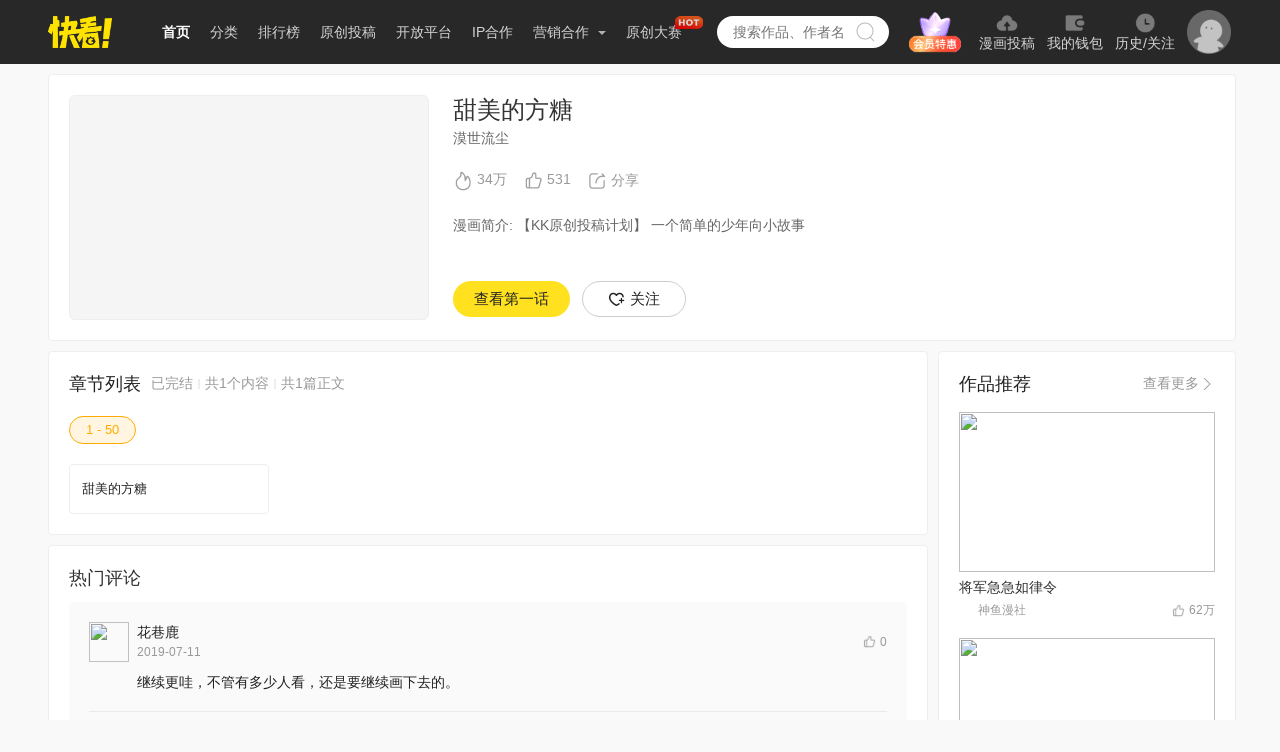

--- FILE ---
content_type: text/html; charset=utf-8
request_url: https://www.kuaikanmanhua.com/web/topic/4554/
body_size: 18336
content:
<!doctype html>
<html>
<head>
    <meta data-n-head="ssr" charset="utf-8"><meta data-n-head="ssr" name="viewport" content="width=device-width,initial-scale=0.3"><meta data-n-head="ssr" name="http-equiv" content="chrome=1"><meta data-n-head="ssr" property="og:image" content="https://festatic.v3mh.com/static-resource/img/20210706/tiny/logo_128x128.png"><meta data-n-head="ssr" name="tencent-site-verification" content="d06ff9341298df2b3c4a785a81d87428"><meta data-n-head="ssr" data-hid="keywords" name="keywords" content="甜美的方糖,甜美的方糖漫画,甜美的方糖动漫,甜美的方糖在线,甜美的方糖在线阅读,甜美的方糖在线观看,甜美的方糖下拉式漫画,甜美的方糖免费,甜美的方糖免费观看,甜美的方糖全集"><meta data-n-head="ssr" data-hid="description" name="description" content="甜美的方糖简介：【KK原创投稿计划】
一个简单的少年向小故事"><meta data-n-head="ssr" http-equiv="Cache-Control" content="no-transform"><meta data-n-head="ssr" http-equiv="keywords" content="no-siteapp"><meta data-n-head="ssr" http-equiv="http-equiv" content="IE=edge,chrome=1"><meta data-n-head="ssr" property="og:title" content="甜美的方糖漫画｜官方在线漫画全集-快看漫画"><meta data-n-head="ssr" property="og:description" content="甜美的方糖简介：【KK原创投稿计划】
一个简单的少年向小故事"><meta data-n-head="ssr" property="og:url" content="https://www.kuaikanmanhua.com/web/topic/4554"><title>甜美的方糖漫画｜官方在线漫画全集-快看漫画</title><link data-n-head="ssr" rel="icon" type="image/x-icon" href="https://festatic.v3mh.com/static-resource/img/32x32/favicon.ico"><script data-n-head="ssr" src="https://gamestatic.kkmh.com/kk-static/js/gs.min.1.0.0.js"></script><link rel="preload" href="https://static3w.kuaikanmanhua.com/_nuxt/static-kkfront-pc/app/runtime.d572c1e23ccd91291da8.js" as="script"><link rel="preload" href="https://static3w.kuaikanmanhua.com/_nuxt/static-kkfront-pc/chunk/commons/app.14a0a26cbf1e45f122bf.js" as="script"><link rel="preload" href="https://static3w.kuaikanmanhua.com/_nuxt/static-kkfront-pc/chunk/vendors/app.6a127f3455864d0f4d02.js" as="script"><link rel="preload" href="https://static3w.kuaikanmanhua.com/_nuxt/static-kkfront-pc/css/app.6505ac108ac02b6f8bd4.css" as="style"><link rel="preload" href="https://static3w.kuaikanmanhua.com/_nuxt/static-kkfront-pc/chunk/app.90fbc2e8cf8f42cc189b.js" as="script"><link rel="preload" href="https://static3w.kuaikanmanhua.com/_nuxt/static-kkfront-pc/css/pages/web/topic/_topicId.48a6699dca34726395d0.css" as="style"><link rel="preload" href="https://static3w.kuaikanmanhua.com/_nuxt/static-kkfront-pc/chunk/pages/web/topic/_topicId.ad875f0a3791a605e1b0.js" as="script"><link rel="preload" href="https://static3w.kuaikanmanhua.com/_nuxt/static-kkfront-pc/chunk/vendors/components/index-discount-popup/components/index-welfare-pop/components/to-top/components/we/124e59ca.180d053af961a928c360.js" as="script"><link rel="preload" href="https://static3w.kuaikanmanhua.com/_nuxt/static-kkfront-pc/css/vendors/components/index-discount-popup/components/index-welfare-pop/components/to-top/components/we/c9f8f58c.42a6e6f92923137cf0fb.css" as="style"><link rel="preload" href="https://static3w.kuaikanmanhua.com/_nuxt/static-kkfront-pc/chunk/vendors/components/index-discount-popup/components/index-welfare-pop/components/to-top/components/we/c9f8f58c.b5617e0e35ad1f04244b.js" as="script"><link rel="preload" href="https://static3w.kuaikanmanhua.com/_nuxt/static-kkfront-pc/chunk/pages/index/pages/pd/ipLicense/index/pages/pd/marketing/index/pages/prove/animationlist/index/pages//1dbb68f5.f4009dc14c6eebef0e2b.js" as="script"><link rel="preload" href="https://static3w.kuaikanmanhua.com/_nuxt/static-kkfront-pc/css/pages/ranking/_id/pages/ranking/index/pages/tag/_id/pages/web/topic/_topicId/pages/webs/contact/inde/083bc707.ea611b34df04ef752e74.css" as="style"><link rel="preload" href="https://static3w.kuaikanmanhua.com/_nuxt/static-kkfront-pc/chunk/pages/ranking/_id/pages/ranking/index/pages/tag/_id/pages/web/topic/_topicId/pages/webs/contact/inde/083bc707.90807c146e3d1e296f84.js" as="script"><link rel="stylesheet" href="https://static3w.kuaikanmanhua.com/_nuxt/static-kkfront-pc/css/app.6505ac108ac02b6f8bd4.css"><link rel="stylesheet" href="https://static3w.kuaikanmanhua.com/_nuxt/static-kkfront-pc/css/pages/web/topic/_topicId.48a6699dca34726395d0.css"><link rel="stylesheet" href="https://static3w.kuaikanmanhua.com/_nuxt/static-kkfront-pc/css/vendors/components/index-discount-popup/components/index-welfare-pop/components/to-top/components/we/c9f8f58c.42a6e6f92923137cf0fb.css"><link rel="stylesheet" href="https://static3w.kuaikanmanhua.com/_nuxt/static-kkfront-pc/css/pages/ranking/_id/pages/ranking/index/pages/tag/_id/pages/web/topic/_topicId/pages/webs/contact/inde/083bc707.ea611b34df04ef752e74.css">
    <script>window.console=window.console||function(){var t={};return t.log=t.warn=t.debug=t.info=t.error=t.time=t.dir=t.profile=t.clear=t.exception=t.trace=t.assert=function(){},t}(),window.history.replaceState=window.history.replaceState?window.history.replaceState:function(){},String.prototype.trim=String.prototype.trim||function(){},function(t){"classList"in t.documentElement||Object.defineProperty(HTMLElement.prototype,"classList",{get:function(){var t=this;function e(e){return function(n){var i=t.className.split(/\s+/),o=i.indexOf(n);e(i,o,n),t.className=i.join(" ")}}var n={add:e((function(t,e,n){~e||t.push(n)})),remove:e((function(t,e){~e&&t.splice(e,1)})),toggle:e((function(t,e,n){~e?t.splice(e,1):t.push(n)})),contains:function(e){return!!~t.className.split(/\s+/).indexOf(e)},item:function(e){return t.className.split(/\s+/)[e]||null}};return Object.defineProperty(n,"length",{get:function(){return t.className.split(/\s+/).length}}),n}})}(document),window.pcPagePayTrackData={charge_values:{last_charge_time:-2},comic:{},vip:{},topic:{}}</script>
    <!-- [if lt IE 9]>
    <script src="http://hefangshi.github.io/fis-site/assets/themes/fis/js/html5shiv.js"></script>
    <script src="http://hefangshi.github.io/fis-site/assets/themes/fis/js/respond.min.js"></script>
    <![endif]-->
</head>
<body>
<div data-server-rendered="true" id="__nuxt"><!----><div id="__layout"><div class="bodyContent" style="display:none;"><div class="Topic"><div class="Headers locationMode"><div class="stance"></div> <div class="headerContent"><div class="navCon cls"><a href="/" class="logo"><img src="https://static3w.kuaikanmanhua.com/_nuxt/static-kkfront-pc/image/logo.f38006f.png"></a> <ul data-test="header-navs" class="NavLeft cls fl" data-v-65744a7e><li class="item active" data-v-65744a7e><a href="/" target="_blank" data-v-65744a7e>首页</a></li> <li class="item diffuse " data-v-65744a7e><a href="/tag/0" target="_blank" data-v-65744a7e>分类</a></li> <li class="item " data-v-65744a7e><a href="/ranking/" target="_blank" data-v-65744a7e>排行榜</a></li> <li class="item " data-v-65744a7e><a href="/webs/whiting/" target="_blank" data-v-65744a7e>原创投稿</a></li> <li class="item " data-v-65744a7e><a href="/webs/open" target="_blank" data-v-65744a7e>开放平台</a></li> <li class="item " data-v-65744a7e><a href="/webs/ip" target="_blank" data-v-65744a7e>IP合作</a></li> <li class="item diffuse " data-v-65744a7e><a data-test="main-diffuse" href="javascript:void(0);" data-v-65744a7e>
            营销合作
            <i class="arrow" data-v-65744a7e></i></a> <div data-test="diffuse-contain" class="dropdown" data-v-65744a7e><a href="/pd/marketing/" target="_blank" data-v-65744a7e>品牌合作</a> <a href="https://houyi.kkmh.com/effect/#/introduction" target="_blank" data-v-65744a7e>效果合作</a> <a href="/pd/ipLicense" target="_blank" data-v-65744a7e>IP介绍</a> <a href="https://h5.kuaikanmanhua.com/pro/202202/ipgraph/index.html" target="_blank" data-v-65744a7e>
                IP图形
            </a></div></li> <li class="item diffuse " data-v-65744a7e><a href="https://www.kuaikanmanhua.com/game-h5/contribute-h5/2025-comic-competition/pc.html?origin=PCtab" target="_blank" data-v-65744a7e>
            原创大赛
            <i class="hot" data-v-65744a7e></i></a></li></ul> <div class="SearchBox cls homeType fl" data-v-f4390294><div class="kong" data-v-f4390294></div> <input type="text" placeholder="搜索作品、作者名" value="" class="search homeSearch " data-v-f4390294>
    /&gt;
    <!----> <a class="searchBtn " data-v-f4390294></a> <!----></div> <div class="User fl" data-v-6dee0ffc><div class="user-group" data-v-6dee0ffc><a href="?trigger_btn=顶部Tab" target="_blank" class="user-group-vip" data-v-6dee0ffc></a> <a href="?trigger_btn=我要投稿" target="_blank" class="user-group-item" data-v-6dee0ffc><img src="https://static3w.kuaikanmanhua.com/_nuxt/static-kkfront-pc/image/icon-tg.7535311.png" data-v-6dee0ffc> <span data-v-6dee0ffc>漫画投稿</span></a> <a href="?trigger_btn=顶部Tab" target="_blank" class="user-group-item" data-v-6dee0ffc><img src="[data-uri]" data-v-6dee0ffc> <span data-v-6dee0ffc>我的钱包</span></a> <a href="?trigger_btn=顶部Tab" target="_blank" class="user-group-item" data-v-6dee0ffc><img src="https://static3w.kuaikanmanhua.com/_nuxt/static-kkfront-pc/image/icon-follow.ca45d59.png" data-v-6dee0ffc> <span data-v-6dee0ffc>历史/关注</span></a></div> <div class="user-login" style="display:;" data-v-6dee0ffc><a href="javascript:void(0);" class="user-login-box" data-v-6dee0ffc><img src="https://static3w.kuaikanmanhua.com/_nuxt/static-kkfront-pc/image/icon-avatar.857fb1c.png" data-v-6dee0ffc></a></div> <div class="logonStatus cls" style="white-space:nowrap;display:none;" data-v-6dee0ffc><div class="userInfo fl" data-v-6dee0ffc><div class="avatar " data-v-6dee0ffc><img vw="32" style="display:none;" data-v-6dee0ffc></div> <!----> <div class="kong" data-v-6dee0ffc></div> <div class="userPopup" data-v-6dee0ffc><div class="userContent" data-v-6dee0ffc><p class="top" data-v-6dee0ffc>
                        Hi，！
                    </p> <p class="top intr" data-v-6dee0ffc>今天也要快看漫画哦~</p> <a href="?trigger_btn=顶部Tab" target="_blank" data-v-6dee0ffc><div class="item" data-v-6dee0ffc>创作中心</div></a> <a href="?trigger_btn=顶部Tab" target="_blank" data-v-6dee0ffc><div class="item" data-v-6dee0ffc>会员中心</div></a> <a href="?trigger-btn=充值中心" data-v-6dee0ffc><div class="item" data-v-6dee0ffc>我的钱包</div></a> <a href="?trigger_btn=顶部Tab" target="_blank" data-v-6dee0ffc><div class="item" data-v-6dee0ffc>历史/关注</div></a> <a href="?trigger_btn=顶部Tab" target="_blank" data-v-6dee0ffc><div class="item" data-v-6dee0ffc>自动购买管理</div></a> <a href="javascript:void(0);" data-v-6dee0ffc><div class="item" data-v-6dee0ffc>退出</div></a></div></div></div></div></div></div></div></div> <div class="contentBox" style="padding-bottom:0px;"><div class="TopicBox"><!----> <div class="TopicList"><div class="TopicHeader cls"><div class="left fl"><img alt="blank" src="[data-uri]" class="blankImg"> <img alt="甜美的方糖" vw="338" class="imgCover"> <img src="https://tn1-f2.kkmh.com/image/190705/WTTtJvnc5.webp-w750.jpg" alt="甜美的方糖" class="img" style="display: none"></div> <div class="right fl"><h3 class="title">甜美的方糖</h3> <div class="nickname">
            漠世流尘
        </div> <div class="conversionData"><span href="javascript:void(0);" class="heat"><img src="[data-uri]" class="icon">
                34万
                <div class="tpis"><span class="tipTxt">人气值</span> <span class="tipTriangleShadow"></span> <span class="tipTriangle"></span></div></span> <span href="javascript:void(0);" class="laud"><img src="[data-uri]" class="likesIcon">
                531
                <div class="tpis"><span class="tipTxt">赞:531</span> <span class="tipTriangleShadow"></span> <span class="tipTriangle"></span></div></span> <div class="share Share"><div class="listDown"><div class="shareBtn"><img src="[data-uri]" class="icon"> <span>分享</span></div> <!----></div> <!----> <div class="codeBox" style="display:none;"><div class="codePop"><div class="header">
                分享到微信朋友圈
                <a href="javascript:void(0);" class="close">x</a></div> <div class="codeImg"><img alt="二维码加载失败..." class="code"></div> <div class="footer">
                打开微信，点击底部的“发现”，使用 “扫一扫” 即可将网页分享到我的朋友圈。
            </div></div></div></div></div> <div class="comicIntro"><div class="details"><div class="hide-ellipsis detailsBox"><p>
                        漫画简介: 【KK原创投稿计划】
一个简单的少年向小故事
                    </p> <!----></div></div></div> <div class="btnList more-top"><div class="btnListBox fl"><a data-href="/web/comic/180645" target="_blank" class="firstBtn btns">
                    查看第一话
                </a> <!----> <a href="javascript:void(0);" class="follow btns"><img src="[data-uri]">
                    关注
                </a></div></div></div></div></div> <div style="display: flex"><div class="left"><div class="TopicEpisode"><div class="topic-episode" data-v-9e4ca722><div class="text-warp" data-v-9e4ca722><div class="title" data-v-9e4ca722>章节列表</div> <div class="detail" data-v-9e4ca722>已完结</div> <span class="line" style="display:;" data-v-9e4ca722></span> <div class="detail" style="display:;" data-v-9e4ca722>
            共1个内容
        </div> <span class="line" data-v-9e4ca722></span> <div class="detail" style="display:;" data-v-9e4ca722>
            共1篇正文
        </div></div> <div class="episode-interval" data-v-9e4ca722></div> <div class="episode-title" data-v-9e4ca722></div></div></div> <div class="TopicComment"><div class="topic-comment" data-v-31e4863f><div class="title" data-v-31e4863f>热门评论</div> <div class="comment-list" style="height:573px;" data-v-31e4863f><div class="comment-item" data-v-31e4863f><div class="user-info" data-v-31e4863f><img src="https://f2.kkmh.com/FpTW4DBazW-Qs-OWqmFMyqbaEq97-w180" class="avatar" data-v-31e4863f> <div class="center" data-v-31e4863f><div class="user-name" data-v-31e4863f>花巷鹿</div> <div class="date" data-v-31e4863f>2019-07-11</div></div> <div class="right" data-v-31e4863f><img src="[data-uri]" class="like" data-v-31e4863f> <span class="like-count" data-v-31e4863f>0</span></div></div> <div class="content" data-v-31e4863f>继续更哇，不管有多少人看，还是要继续画下去的。</div></div><div class="comment-item" data-v-31e4863f><div class="user-info" data-v-31e4863f><img src="https://f2.kkmh.com/Fn3eCerA3O0yFuTyjRx86g3cJbsc-w180" class="avatar" data-v-31e4863f> <div class="center" data-v-31e4863f><div class="user-name" data-v-31e4863f>我门被头夹了</div> <div class="date" data-v-31e4863f>2019-07-26</div></div> <div class="right" data-v-31e4863f><img src="[data-uri]" class="like" data-v-31e4863f> <span class="like-count" data-v-31e4863f>0</span></div></div> <div class="content" data-v-31e4863f>各种意义上。。都很厉害吧。。😂</div></div><div class="comment-item" data-v-31e4863f><div class="user-info" data-v-31e4863f><img src="https://f2.kkmh.com/FuzT_gg7os8BrSMl99IaiFyNcSD5-w180" class="avatar" data-v-31e4863f> <div class="center" data-v-31e4863f><div class="user-name" data-v-31e4863f>如花姐姐_X</div> <div class="date" data-v-31e4863f>2020-03-04</div></div> <div class="right" data-v-31e4863f><img src="[data-uri]" class="like" data-v-31e4863f> <span class="like-count" data-v-31e4863f>4</span></div></div> <div class="content" data-v-31e4863f>这么好的漫画为什么停更了呢</div></div><div class="comment-item" data-v-31e4863f><div class="user-info" data-v-31e4863f><img src="https://f2.kkmh.com/Fj9PpHOr_3-2rSeI8MsMcBeHAo14-w180" class="avatar" data-v-31e4863f> <div class="center" data-v-31e4863f><div class="user-name" data-v-31e4863f>苓昔ya</div> <div class="date" data-v-31e4863f>2019-07-12</div></div> <div class="right" data-v-31e4863f><img src="[data-uri]" class="like" data-v-31e4863f> <span class="like-count" data-v-31e4863f>0</span></div></div> <div class="content" data-v-31e4863f>我怎么看不懂这讲的是啥😳</div></div><div class="comment-item" data-v-31e4863f><div class="user-info" data-v-31e4863f><img src="https://f2.kkmh.com/Fl5sOmCe8GHoCVAg9u2y5dSX8xdV-w180" class="avatar" data-v-31e4863f> <div class="center" data-v-31e4863f><div class="user-name" data-v-31e4863f>逸莘一意_E</div> <div class="date" data-v-31e4863f>2019-07-27</div></div> <div class="right" data-v-31e4863f><img src="[data-uri]" class="like" data-v-31e4863f> <span class="like-count" data-v-31e4863f>0</span></div></div> <div class="content" data-v-31e4863f>搜咬痕的时候进来的😂，作者有福了</div></div><div class="comment-item" data-v-31e4863f><div class="user-info" data-v-31e4863f><img src="https://f2.kkmh.com/image/191230/pNzST61tb.webp-w180.w.jpg" class="avatar" data-v-31e4863f> <div class="center" data-v-31e4863f><div class="user-name" data-v-31e4863f>奶果酱neko_NQgaCq</div> <div class="date" data-v-31e4863f>2020-01-07</div></div> <div class="right" data-v-31e4863f><img src="[data-uri]" class="like" data-v-31e4863f> <span class="like-count" data-v-31e4863f>0</span></div></div> <div class="content" data-v-31e4863f>鹅鹅鹅，加油哇</div></div><div class="comment-item" data-v-31e4863f><div class="user-info" data-v-31e4863f><img src="https://f2.kkmh.com/FlyUJLEeeVYz1vq0RVXt8V9AagMy-w180" class="avatar" data-v-31e4863f> <div class="center" data-v-31e4863f><div class="user-name" data-v-31e4863f>守护住藕饼</div> <div class="date" data-v-31e4863f>2019-07-13</div></div> <div class="right" data-v-31e4863f><img src="[data-uri]" class="like" data-v-31e4863f> <span class="like-count" data-v-31e4863f>0</span></div></div> <div class="content" data-v-31e4863f>来来来，有没有人是因为“甜美的”而进来的</div></div><div class="comment-item" data-v-31e4863f><div class="user-info" data-v-31e4863f><img src="https://f2.kkmh.com/FlKu189GpDpmbBSkvko3Plg-FuPo-w180" class="avatar" data-v-31e4863f> <div class="center" data-v-31e4863f><div class="user-name" data-v-31e4863f>OWO_2lEeUI</div> <div class="date" data-v-31e4863f>2019-08-18</div></div> <div class="right" data-v-31e4863f><img src="[data-uri]" class="like" data-v-31e4863f> <span class="like-count" data-v-31e4863f>0</span></div></div> <div class="content" data-v-31e4863f>方糖🌝💦</div></div><div class="comment-item" data-v-31e4863f><div class="user-info" data-v-31e4863f><img src="https://f2.kkmh.com/FhygXwMvSzhG3Ph1YaZEItYcJ3KI-w180" class="avatar" data-v-31e4863f> <div class="center" data-v-31e4863f><div class="user-name" data-v-31e4863f>龙凤九天8</div> <div class="date" data-v-31e4863f>2019-07-13</div></div> <div class="right" data-v-31e4863f><img src="[data-uri]" class="like" data-v-31e4863f> <span class="like-count" data-v-31e4863f>0</span></div></div> <div class="content" data-v-31e4863f>完……结了？</div></div><div class="comment-item" data-v-31e4863f><div class="user-info" data-v-31e4863f><img src="https://f2.kkmh.com/image/200219/JIf9hnLEk.webp-w180.w.jpg" class="avatar" data-v-31e4863f> <div class="center" data-v-31e4863f><div class="user-name" data-v-31e4863f>月魂_是个人</div> <div class="date" data-v-31e4863f>2020-02-19</div></div> <div class="right" data-v-31e4863f><img src="[data-uri]" class="like" data-v-31e4863f> <span class="like-count" data-v-31e4863f>0</span></div></div> <div class="content" data-v-31e4863f>　好看</div></div><div class="comment-item" data-v-31e4863f><div class="user-info" data-v-31e4863f><img src="https://f2.kkmh.com/image/200128/9lhVtcpec.webp-w180.w.jpg" class="avatar" data-v-31e4863f> <div class="center" data-v-31e4863f><div class="user-name" data-v-31e4863f>叶华__qlupEY</div> <div class="date" data-v-31e4863f>2020-01-30</div></div> <div class="right" data-v-31e4863f><img src="[data-uri]" class="like" data-v-31e4863f> <span class="like-count" data-v-31e4863f>0</span></div></div> <div class="content" data-v-31e4863f>都没人弹幕吗？</div></div><div class="comment-item" data-v-31e4863f><div class="user-info" data-v-31e4863f><img src="https://f2.kkmh.com/FsgEeT_raUXZonhJFpsDXVoTRVhb-w180" class="avatar" data-v-31e4863f> <div class="center" data-v-31e4863f><div class="user-name" data-v-31e4863f>林子U0</div> <div class="date" data-v-31e4863f>2022-06-13</div></div> <div class="right" data-v-31e4863f><img src="[data-uri]" class="like" data-v-31e4863f> <span class="like-count" data-v-31e4863f>0</span></div></div> <div class="content" data-v-31e4863f>方糖？重名了吗？哈哈</div></div><div class="comment-item" data-v-31e4863f><div class="user-info" data-v-31e4863f><img src="https://f2.kkmh.com/image/200921/r7q0nAcjz.webp-w180.w.jpg" class="avatar" data-v-31e4863f> <div class="center" data-v-31e4863f><div class="user-name" data-v-31e4863f>KK世界居民_b1Ll55</div> <div class="date" data-v-31e4863f>2020-10-06</div></div> <div class="right" data-v-31e4863f><img src="[data-uri]" class="like" data-v-31e4863f> <span class="like-count" data-v-31e4863f>0</span></div></div> <div class="content" data-v-31e4863f>甜美的方糖什么鬼？</div></div><div class="comment-item" data-v-31e4863f><div class="user-info" data-v-31e4863f><img src="https://f2.kkmh.com/image/200130/bMuF94hG2.webp-w180.w.jpg" class="avatar" data-v-31e4863f> <div class="center" data-v-31e4863f><div class="user-name" data-v-31e4863f>忘羡不羡仙_6zxKmE</div> <div class="date" data-v-31e4863f>2020-06-20</div></div> <div class="right" data-v-31e4863f><img src="[data-uri]" class="like" data-v-31e4863f> <span class="like-count" data-v-31e4863f>0</span></div></div> <div class="content" data-v-31e4863f>方塘？</div></div> <!----> <!----></div></div></div> <div class="FeaturedComics"><div class="featured-comic" data-v-274302eb><div class="header" data-v-274302eb>精选漫画</div> <div class="featured-list" data-v-274302eb><a href="/web/topic/17550" class="featured-item" data-v-274302eb><img src="https://tn1-f2.kkmh.com/image/221223/BeYWmPVO1.webp" data-v-274302eb> <div class="title" data-v-274302eb>旧日主宰</div> <div class="tag" data-v-274302eb><span data-v-274302eb>剧情</span><span data-v-274302eb>少年</span></div></a><a href="/web/topic/10227" class="featured-item" data-v-274302eb><img src="https://tn1-f2.kkmh.com/image/210326/sgzNBfJLV.webp" data-v-274302eb> <div class="title" data-v-274302eb>我是龙猫菌</div> <div class="tag" data-v-274302eb><span data-v-274302eb>日常</span><span data-v-274302eb>剧情</span></div></a><a href="/web/topic/10228" class="featured-item" data-v-274302eb><img src="https://tn1-f2.kkmh.com/image/210325/wg4RiWXtQ.webp" data-v-274302eb> <div class="title" data-v-274302eb>巫寻之旅</div> <div class="tag" data-v-274302eb><span data-v-274302eb>剧情</span><span data-v-274302eb>灵异</span></div></a><a href="/web/topic/1611" class="featured-item" data-v-274302eb><img src="https://tn1-f2.kkmh.com/image/171220/gfegvro59.webp" data-v-274302eb> <div class="title" data-v-274302eb>桃色契约</div> <div class="tag" data-v-274302eb><span data-v-274302eb>其他</span><span data-v-274302eb>原创</span></div></a><a href="/web/topic/7399" class="featured-item" data-v-274302eb><img src="https://tn1-f2.kkmh.com/image/200807/nN6Iycwt3.webp" data-v-274302eb> <div class="title" data-v-274302eb>祈苍阁</div> <div class="tag" data-v-274302eb><span data-v-274302eb>恋爱</span><span data-v-274302eb>奇幻</span></div></a></div></div></div></div> <div class="right"><div class="SimilarComics"><div class="similar-comics" data-v-2f035103><div class="top" data-v-2f035103><div class="header" data-v-2f035103>作品推荐</div> <a href="/tag/0?region=1&amp;pays=2&amp;state=0&amp;sort=1&amp;page=1" target="_blank" class="more" data-v-2f035103><span class="text" data-v-2f035103>查看更多</span> <img src="[data-uri]" class="more" data-v-2f035103></a></div> <div class="similar-list" data-v-2f035103><a href="/web/topic/2851" target="_blank" class="similar-item" data-v-2f035103><img src="https://tn1-f2.kkmh.com/image/210626/LB1yFy0uF.webp" data-v-2f035103> <div class="title" data-v-2f035103>将军急急如律令</div> <div class="info" data-v-2f035103><img src="https://tn1-f2.kkmh.com/FrgUFb9s0Ma2TzeGgHfpVFYR4ZgO-w180" class="avatar" data-v-2f035103> <span class="user-name" data-v-2f035103>神鱼漫社</span> <div class="right" data-v-2f035103><img src="[data-uri]" class="like" data-v-2f035103> <span class="like-count" data-v-2f035103>62万</span></div></div></a><a href="/web/topic/12596" target="_blank" class="similar-item" data-v-2f035103><img src="https://tn1-f2.kkmh.com/image/210928/JnbgumiQU.webp" data-v-2f035103> <div class="title" data-v-2f035103>混沌剑神</div> <div class="info" data-v-2f035103><img src="https://tn1-f2.kkmh.com/FuVC4YGwYoHOrS87C0lt3wQQMXuy-w180" class="avatar" data-v-2f035103> <span class="user-name" data-v-2f035103>17K漫画</span> <div class="right" data-v-2f035103><img src="[data-uri]" class="like" data-v-2f035103> <span class="like-count" data-v-2f035103>11万</span></div></div></a><a href="/web/topic/14326" target="_blank" class="similar-item" data-v-2f035103><img src="https://tn1-f2.kkmh.com/image/220707/41r5x8S0K.webp" data-v-2f035103> <div class="title" data-v-2f035103>被天道诅咒了的我反而更强了</div> <div class="info" data-v-2f035103><img src="https://tn1-f2.kkmh.com/Fovh68rVumfZ0kLdFmglzCgIOpJF-w180" class="avatar" data-v-2f035103> <span class="user-name" data-v-2f035103>绘境社</span> <div class="right" data-v-2f035103><img src="[data-uri]" class="like" data-v-2f035103> <span class="like-count" data-v-2f035103>3.5万</span></div></div></a><a href="/web/topic/12972" target="_blank" class="similar-item" data-v-2f035103><img src="https://tn1-f2.kkmh.com/image/220303/AAKfD3rWv.webp" data-v-2f035103> <div class="title" data-v-2f035103>仙武帝尊</div> <div class="info" data-v-2f035103><img src="https://tn1-f2.kkmh.com/image/240819/Y5ZWdG7EO.png-w180" class="avatar" data-v-2f035103> <span class="user-name" data-v-2f035103>小明太极国漫</span> <div class="right" data-v-2f035103><img src="[data-uri]" class="like" data-v-2f035103> <span class="like-count" data-v-2f035103>8.5万</span></div></div></a><a href="/web/topic/7575" target="_blank" class="similar-item" data-v-2f035103><img src="https://tn1-f2.kkmh.com/image/210306/ZKikIDmRq.webp" data-v-2f035103> <div class="title" data-v-2f035103>愤怒的撒切尔</div> <div class="info" data-v-2f035103><img src="https://tn1-f2.kkmh.com/image/210121/YTvvkwsYQ.jpg-w180" class="avatar" data-v-2f035103> <span class="user-name" data-v-2f035103>GBB20XX+陬月十三</span> <div class="right" data-v-2f035103><img src="[data-uri]" class="like" data-v-2f035103> <span class="like-count" data-v-2f035103>8.4万</span></div></div></a><a href="/web/topic/1784" target="_blank" class="similar-item" data-v-2f035103><img src="https://tn1-f2.kkmh.com/image/180124/qxrtxoc4i.webp" data-v-2f035103> <div class="title" data-v-2f035103>拾又之国</div> <div class="info" data-v-2f035103><img src="https://tn1-f2.kkmh.com/image/171208/tqcpacdeb.webp-w180.w.jpg" class="avatar" data-v-2f035103> <span class="user-name" data-v-2f035103>第年秒</span> <div class="right" data-v-2f035103><img src="[data-uri]" class="like" data-v-2f035103> <span class="like-count" data-v-2f035103>99万+</span></div></div></a></div></div></div> <div class="QuestionRecord"><div class="question-record" data-v-f5f383c6><div class="header" data-v-f5f383c6>问答推荐</div> <div class="record-list" data-v-f5f383c6><a target="_blank" href="/qa1/13829?cps=topic" class="record-item" data-v-f5f383c6><div class="top" data-v-f5f383c6><div class="icon" data-v-f5f383c6>问答</div> <div class="title" data-v-f5f383c6>楚轩辕和龙邪谁的实力强</div></div> <div class="content" data-v-f5f383c6><div data-v-f5f383c6><p class=" " data-v-f5f383c6>
                        楚轩辕和龙邪谁的实力比较强，应该不分伯仲。楚轩辕应该是真神初期，道理很简单，楚轩辕在禁地是为了突破！如果没有大的突破需要这样苟三十年。
                    </p> <!----></div></div></a><a target="_blank" href="/qa1/32710?cps=topic" class="record-item" data-v-f5f383c6><div class="top" data-v-f5f383c6><div class="icon" data-v-f5f383c6>问答</div> <div class="title" data-v-f5f383c6>杨幂王牌对王牌在第几期</div></div> <div class="content" data-v-f5f383c6><div data-v-f5f383c6><p class=" " data-v-f5f383c6>
                        杨幂出现在《王牌对王牌》是第二季第一期和第六季第一期。杨幂，1986年9月12日出生于北京市，中国内地影视女演员、流行乐歌手、影视制片人。
                    </p> <!----></div></div></a><a target="_blank" href="/qa1/83157?cps=topic" class="record-item" data-v-f5f383c6><div class="top" data-v-f5f383c6><div class="icon" data-v-f5f383c6>问答</div> <div class="title" data-v-f5f383c6>电影肖申克的救赎</div></div> <div class="content" data-v-f5f383c6><div data-v-f5f383c6><p class=" " data-v-f5f383c6>
                        《肖申克的救赎》（The Shawshank Redemption）是弗兰克·达拉邦特执导，蒂姆·罗宾斯、摩根·弗里曼、鲍勃·冈顿等领衔主演，弗兰克·德拉邦特、斯蒂芬·金担任编剧的电影。
                    </p> <!----></div></div></a><a target="_blank" href="/qa1/87775?cps=topic" class="record-item" data-v-f5f383c6><div class="top" data-v-f5f383c6><div class="icon" data-v-f5f383c6>问答</div> <div class="title" data-v-f5f383c6>张若昀法医秦明哪里可以看</div></div> <div class="content" data-v-f5f383c6><div data-v-f5f383c6><p class=" " data-v-f5f383c6>
                        《法医秦明》张若昀版本在搜狐视频可以看。《法医秦明》是搜狐视频和博集天卷影业联合出品的悬疑刑侦网络剧，由徐昂执导，张若昀、焦俊艳、李现、程枫和屈菁菁等联袂主演。
                    </p> <!----></div></div></a><a target="_blank" href="/qa1/103204?cps=topic" class="record-item" data-v-f5f383c6><div class="top" data-v-f5f383c6><div class="icon" data-v-f5f383c6>问答</div> <div class="title" data-v-f5f383c6>乔家的儿女小茉怎么回事</div></div> <div class="content" data-v-f5f383c6><div data-v-f5f383c6><p class=" " data-v-f5f383c6>
                        《乔家的儿女》小茉成为了单亲妈妈。孙小茉，长相漂亮，十分文静，和二强相处过程中，她虽然知道二强不喜欢自己，但还是愿意和他在一起。
                    </p> <!----></div></div></a><a target="_blank" href="/qa1/106414?cps=topic" class="record-item" data-v-f5f383c6><div class="top" data-v-f5f383c6><div class="icon" data-v-f5f383c6>问答</div> <div class="title" data-v-f5f383c6>特优声是什么意思</div></div> <div class="content" data-v-f5f383c6><div data-v-f5f383c6><p class=" " data-v-f5f383c6>
                        特优声是一档由********出品的声音演员竞技节目，全称为《我是特优声》。是由********出品的声音演员竞技节目。节目第一季由李诚儒、边江、吴磊担任“鉴声员，节目剧团季由边江、阿云嘎、赵岭担任常驻**。《我是特优声》包括：《我是特优声第一季》《我是特优声剧团季》。
                    </p> <!----></div></div></a></div></div></div></div></div></div></div> <div class="footerBox"><div class="Footer"><div class="footerContent"><div class="topIcon cls"><a name="微信" href="javascript:void(0);" class="fl weixin"><div class="weixin_code"><img src="https://static3w.kuaikanmanhua.com/_nuxt/static-kkfront-pc/image/wei_code_hover.085e21e.png"></div></a> <a name="微博" href="https://weibo.com/kuaikanmanhua" target="_blank" class="fl weibo"></a></div> <div class="footerCon cls"><div class="footerLeft fl"><p class="oneLine">快看世界（北京）科技有限公司</p> <p class="twoLine">全部信息 快看 版权所有 未经许可 严禁转载</p> <p class="threeLine">
                    Copyright © 2015-2026 kuaikanmanhua.com All Rights
                    Reserved
                </p></div> <div class="footerRigth fr"><ul class="oneLine cls"><li><a href="https://www.kuaikanmanhua.com/">首页</a></li> <li><a href="/qa1/map/A">站点地图</a></li> <li><a href="/webs/about/us">关于快看</a></li> <li><a href="/webs/join/us">加入我们</a></li> <li class="last"><a href="/webs/send/letter">邮箱投稿</a></li></ul> <ul class="twoLine cls"><li><a href="/webs/help">帮助FAQ</a></li> <li><a href="https://security.kuaikanmanhua.com">漏洞奖励</a></li> <li><a href="/webs/agreement">家长监护</a></li> <li><a href="/webs/agreement">用户协议</a></li> <li><a href="/webs/contact">联系我们</a></li> <li><a href="/webs/fontPromotion">字体下载</a></li></ul></div></div> <div class="bottomText"><p class="text cls"><a target="_blank" href="http://www.beian.gov.cn/"><img src="https://static3w.kuaikanmanhua.com/_nuxt/static-kkfront-pc/image/icon_police.0c57706.png"> <span>京公网安备 11010502035069号</span></a> <span class="spacer">|</span> <a href="https://beian.miit.gov.cn" target="_blank"><span>京ICP备15052188号-2</span></a> <span class="spacer">|</span> <a href="/prove/servicelicense" target="_blank"><span>增值电信业务经营许可证 京ICP证161031号</span></a> <span class="spacer">|</span> <a href="/prove/culture" target="_blank"><span>网络文化经营许可证 京网文〔2022〕0959-032号</span></a></p> <p class="text newText cls"><a href="/prove/businesslicense" target="_blank"><span>营业执照</span></a> <span class="spacer">|</span> <a href="/prove/publicationlicense" target="_blank"><span>出版物经营许可证 新出发京批字第直160194号</span></a></p> <p class="text newText cls"><a href="/webs/dispute-resolution">纠纷处理</a> <span class="spacer">|</span> <a href="mailto:jubaoyouxiang@kkworld.com">
                    举报邮箱：jubaoyouxiang@kkworld.com
                </a> <span class="spacer">|</span> <a href="https://jbts.mct.gov.cn/">12318全国文化市场举报网站</a> <span class="spacer">|</span> <a href="https://www.12377.cn/">中国互联网不良信息举报中心</a></p> <p class="text newText cls"><a href="javascript:void(0);">工作时间：工作日 9:30——19:00</a> <span class="spacer">|</span> <a href="javascript:void(0);">前台电话：010-58527321</a> <span class="spacer">|</span> <a href="javascript:void(0);">举报电话：010-58527324</a></p></div></div></div></div> <div class="ToTop" style="display:none;"><ul class="content"><li class="top"><svg aria-hidden="true" class="icon"><use xlink:href="#icon-iconheji-"></use></svg></li> <li class="kkb"><a href="?trigger-btn=充值"><p class="icon-kkb"></p></a></li> <!----> <li class="xcxCode"><svg aria-hidden="true" class="icon"><use xlink:href="#icon-xcx"></use></svg></li> <!----> <!----> <!----> <!----> <div class="download"><div class="kkmh-dynamic-qr-code" data-v-0799e6d1><img style="width:136px;height:136px;display:none;" data-v-0799e6d1></div></div> <div class="xcx"></div></ul> <!----></div> <!----> <!----> <!----> <!----></div> <!----> <!----> <!----></div></div></div><script>window.__NUXT__=(function(a,b,c,d,e,f,g,h,i,j,k,l,m,n,o,p,q,r,s,t,u,v,w,x,y,z,A,B,C,D,E,F,G,H,I,J,K,L,M,N,O,P,Q,R,S,T,U,V,W,X){x[0]=y;x[1]="热血";x[2]="搞笑";x[3]="投稿";C.user_id=125546058;C.nickname="漠世流尘";C.avatar="https:\u002F\u002Ftn1-f2.kkmh.com\u002Fimage\u002F181225\u002FMviJAurq8.webp-w180.w.jpg";return {layout:"default",data:[{abtestSign:c,res:{code:i,message:"ok",data:{topic_info:{id:o,cover_image_url:p,vertical_image_url:q,title:j,description:r,likes_count:s,origin_likes_count:t,comments_count:u,origin_comments_count:v,popularity_info:w,fav_count:d,comics_count:e,comic_body_count:e,tags:x,comics:[{id:f,title:j,cover_image_url:z,is_pay_comic:b,need_vip:b,locked:b,locked_code:i,likes_count:A,likes_count_number:228,created_at:B,is_free:g,is_vip_exclusive:b,vip_exclusive_type:m,vip_time_free_type:a}],first_comic_id:f,user:C,signing_status:D,is_free:g,update_status:E,is_favourite:b},code:i},request_id:"aabe696f-0b98-443b-b68d-6f9e4935a8e0"},topic_id:F,code:i,curCode:i,topicInfo:{id:o,title:j,cover_image_url:p,vertical_image_url:q,description:r,likes_count:s,origin_likes_count:t,comments_count:u,origin_comments_count:v,popularity_info:w,fav_count:d,first_comic_id:f,is_published:b,is_favourite:b,signing_status:D,self_upload:b,is_free:g,tags:x,user:C,update_status:E,comics_count:e,comic_body_count:e,is_pay_comic:b},comics:[{id:f,title:j,cover_image_url:z,locked_code:i,is_pay_comic:b,need_vip:b,locked:b,likes_count:A,created_at:B,is_vip_exclusive:b,vip_exclusive_type:m,vip_time_free_type:a,has_bought:b,is_free:g}],commentsData:[{id:"824011925498694768",content:"继续更哇，不管有多少人看，还是要继续画下去的。",favbury:a,floor:a,user:{grade:a,nickname:"花巷鹿",id:20088223,userTagList:[],pub_feed:a,avatar_url:G,avatar_url_jpg:G,reg_type:h,user_role:a,user_role_mark:a,vip_type:a,head_charm_id:a,head_charm_url:c,dynamic_head_charm_url:c,vip_icon:c,nameplate_id:a,nameplate_image:c,reward_honour_title:c,reward_extra:{reward_title_color:c,reward_bg_color:c}},source:a,liked:b,comicAuthor:b,best:b,sticky:b,likes_count_info:d,target_type:a,comic_id:f,comment_type:a,replied_comment_id:d,replied_user_id:a,likes_count:a,is_liked:b,is_comic_author:b,is_best:b,is_sticky:b,created_at:1562820984,created_at_info:"2019-07-11 12:56",content_type:e},{id:"835203723294215136",content:"各种意义上。。都很厉害吧。。😂",favbury:a,floor:a,user:{grade:a,nickname:"我门被头夹了",id:22091424,userTagList:[],pub_feed:a,avatar_url:H,avatar_url_jpg:H,reg_type:h,user_role:a,user_role_mark:a,vip_type:a,head_charm_id:2032,head_charm_url:"https:\u002F\u002Ff1.kkmh.com\u002F04c4f84ecfc2de8791ade1c22b8b51c31713859088129",dynamic_head_charm_url:c,vip_icon:c,nameplate_id:a,nameplate_image:c,reward_honour_title:c,reward_extra:{reward_title_color:c,reward_bg_color:c}},source:a,liked:b,comicAuthor:b,best:b,sticky:b,likes_count_info:d,target_type:a,comic_id:f,comment_type:a,replied_comment_id:d,replied_user_id:a,likes_count:a,is_liked:b,is_comic_author:b,is_best:b,is_sticky:b,created_at:1564155150,created_at_info:"2019-07-26 23:32",content_type:e},{id:"996037593425054832",content:"这么好的漫画为什么停更了呢",favbury:a,floor:a,user:{grade:a,nickname:"如花姐姐_X",id:37092830,userTagList:[],pub_feed:a,avatar_url:I,avatar_url_jpg:I,reg_type:h,user_role:a,user_role_mark:a,vip_type:a,head_charm_id:a,head_charm_url:c,dynamic_head_charm_url:c,vip_icon:c,nameplate_id:a,nameplate_image:c,reward_honour_title:c,reward_extra:{reward_title_color:c,reward_bg_color:c}},source:a,liked:b,comicAuthor:b,best:b,sticky:b,likes_count_info:"4",target_type:a,comic_id:f,comment_type:a,replied_comment_id:d,replied_user_id:a,likes_count:4,is_liked:b,is_comic_author:b,is_best:b,is_sticky:b,created_at:1583328041,created_at_info:"2020-03-04 21:20",content_type:e},{id:"824969236832652112",content:"我怎么看不懂这讲的是啥😳",favbury:a,floor:e,user:{grade:a,nickname:"苓昔ya",id:87005441,userTagList:[],pub_feed:a,avatar_url:J,avatar_url_jpg:J,reg_type:h,user_role:a,user_role_mark:a,vip_type:a,head_charm_id:633,head_charm_url:"https:\u002F\u002Ff1.kkmh.com\u002FFjWZn8OOcZ4YMrEuU0FYtfZGJlYg",dynamic_head_charm_url:c,vip_icon:c,nameplate_id:a,nameplate_image:c,reward_honour_title:c,reward_extra:{reward_title_color:c,reward_bg_color:c}},source:a,liked:b,comicAuthor:b,best:b,sticky:b,likes_count_info:d,target_type:a,comic_id:f,comment_type:a,replied_comment_id:d,replied_user_id:a,likes_count:a,is_liked:b,is_comic_author:b,is_best:b,is_sticky:b,created_at:1562935104,created_at_info:"2019-07-12 20:38",content_type:e},{id:"835804042013248288",content:"搜咬痕的时候进来的😂，作者有福了",favbury:a,floor:K,user:{grade:a,nickname:"逸莘一意_E",id:83490908,userTagList:[],pub_feed:a,avatar_url:L,avatar_url_jpg:L,reg_type:h,user_role:a,user_role_mark:a,vip_type:a,head_charm_id:a,head_charm_url:c,dynamic_head_charm_url:c,vip_icon:c,nameplate_id:a,nameplate_image:c,reward_honour_title:c,reward_extra:{reward_title_color:c,reward_bg_color:c}},source:a,liked:b,comicAuthor:b,best:b,sticky:b,likes_count_info:d,target_type:a,comic_id:f,comment_type:a,replied_comment_id:d,replied_user_id:a,likes_count:a,is_liked:b,is_comic_author:b,is_best:b,is_sticky:b,created_at:1564226714,created_at_info:"2019-07-27 19:25",content_type:e},{id:"954089092944563232",content:"鹅鹅鹅，加油哇",favbury:a,floor:a,user:{grade:a,nickname:"奶果酱neko_NQgaCq",id:1067508259,userTagList:[],pub_feed:a,avatar_url:M,avatar_url_jpg:M,reg_type:h,user_role:a,user_role_mark:a,vip_type:a,head_charm_id:a,head_charm_url:c,dynamic_head_charm_url:c,vip_icon:c,nameplate_id:a,nameplate_image:c,reward_honour_title:c,reward_extra:{reward_title_color:c,reward_bg_color:c}},source:a,liked:b,comicAuthor:b,best:b,sticky:b,likes_count_info:d,target_type:a,comic_id:f,comment_type:a,replied_comment_id:d,replied_user_id:a,likes_count:a,is_liked:b,is_comic_author:b,is_best:b,is_sticky:b,created_at:1578327391,created_at_info:"2020-01-07 00:16",content_type:e},{id:"825772525320998032",content:"来来来，有没有人是因为“甜美的”而进来的",favbury:a,floor:N,user:{grade:a,nickname:"守护住藕饼",id:121199426,userTagList:[],pub_feed:a,avatar_url:O,avatar_url_jpg:O,reg_type:k,user_role:a,user_role_mark:a,vip_type:a,head_charm_id:a,head_charm_url:c,dynamic_head_charm_url:c,vip_icon:c,nameplate_id:a,nameplate_image:c,reward_honour_title:c,reward_extra:{reward_title_color:c,reward_bg_color:c}},source:a,liked:b,comicAuthor:b,best:b,sticky:b,likes_count_info:d,target_type:a,comic_id:f,comment_type:a,replied_comment_id:d,replied_user_id:a,likes_count:a,is_liked:b,is_comic_author:b,is_best:b,is_sticky:b,created_at:1563030864,created_at_info:"2019-07-13 23:14",content_type:e},{id:"851825047600958464",content:"方糖🌝💦",favbury:a,floor:a,user:{grade:a,nickname:"OWO_2lEeUI",id:85926364,userTagList:[],pub_feed:a,avatar_url:P,avatar_url_jpg:P,reg_type:k,user_role:a,user_role_mark:a,vip_type:a,head_charm_id:a,head_charm_url:c,dynamic_head_charm_url:c,vip_icon:c,nameplate_id:a,nameplate_image:c,reward_honour_title:c,reward_extra:{reward_title_color:c,reward_bg_color:c}},source:a,liked:b,comicAuthor:b,best:b,sticky:b,likes_count_info:d,target_type:a,comic_id:f,comment_type:a,replied_comment_id:d,replied_user_id:a,likes_count:a,is_liked:b,is_comic_author:b,is_best:b,is_sticky:b,created_at:1566136566,created_at_info:"2019-08-18 21:56",content_type:e},{id:"825398951120800752",content:"完……结了？",favbury:a,floor:a,user:{grade:a,nickname:"龙凤九天8",id:131208845,userTagList:[],pub_feed:a,avatar_url:Q,avatar_url_jpg:Q,reg_type:R,user_role:a,user_role_mark:a,vip_type:a,head_charm_id:a,head_charm_url:c,dynamic_head_charm_url:c,vip_icon:c,nameplate_id:a,nameplate_image:c,reward_honour_title:c,reward_extra:{reward_title_color:c,reward_bg_color:c}},source:a,liked:b,comicAuthor:b,best:b,sticky:b,likes_count_info:d,target_type:a,comic_id:f,comment_type:a,replied_comment_id:d,replied_user_id:a,likes_count:a,is_liked:b,is_comic_author:b,is_best:b,is_sticky:b,created_at:1562986330,created_at_info:"2019-07-13 10:52",content_type:e},{id:"985676959210605552",content:"　好看",favbury:a,floor:a,user:{grade:a,nickname:"月魂_是个人",id:1023997674,userTagList:[],pub_feed:a,avatar_url:S,avatar_url_jpg:S,reg_type:k,user_role:a,user_role_mark:a,vip_type:a,head_charm_id:a,head_charm_url:c,dynamic_head_charm_url:c,vip_icon:c,nameplate_id:a,nameplate_image:c,reward_honour_title:c,reward_extra:{reward_title_color:c,reward_bg_color:c}},source:e,liked:b,comicAuthor:b,best:b,sticky:b,likes_count_info:d,target_type:a,comic_id:f,comment_type:a,replied_comment_id:d,replied_user_id:a,likes_count:a,is_liked:b,is_comic_author:b,is_best:b,is_sticky:b,created_at:1582092958,created_at_info:"2020-02-19 14:15",content_type:e},{id:"971249208978377552",content:"都没人弹幕吗？",favbury:a,floor:a,user:{grade:a,nickname:"叶华__qlupEY",id:1085578527,userTagList:[],pub_feed:a,avatar_url:T,avatar_url_jpg:T,reg_type:h,user_role:a,user_role_mark:a,vip_type:a,head_charm_id:a,head_charm_url:c,dynamic_head_charm_url:c,vip_icon:c,nameplate_id:a,nameplate_image:c,reward_honour_title:c,reward_extra:{reward_title_color:c,reward_bg_color:c}},source:e,liked:b,comicAuthor:b,best:b,sticky:b,likes_count_info:d,target_type:a,comic_id:f,comment_type:a,replied_comment_id:d,replied_user_id:a,likes_count:a,is_liked:b,is_comic_author:b,is_best:b,is_sticky:b,created_at:1580373036,created_at_info:"2020-01-30 16:30",content_type:e},{id:"1598016263270500951",content:"方糖？重名了吗？哈哈",favbury:a,floor:a,user:{grade:a,nickname:"林子U0",id:1071241337,userTagList:[],pub_feed:a,avatar_url:U,avatar_url_jpg:U,reg_type:R,user_role:a,user_role_mark:a,vip_type:a,head_charm_id:a,head_charm_url:c,dynamic_head_charm_url:c,vip_icon:c,nameplate_id:a,nameplate_image:c,reward_honour_title:c,reward_extra:{reward_title_color:c,reward_bg_color:c}},source:e,liked:b,comicAuthor:b,best:b,sticky:b,likes_count_info:d,target_type:a,comic_id:f,comment_type:a,replied_comment_id:d,replied_user_id:a,likes_count:a,is_liked:b,is_comic_author:b,is_best:b,is_sticky:b,created_at:1655089791,created_at_info:"2022-06-13 11:09",content_type:e},{id:"1152064569905581008",content:"甜美的方糖什么鬼？",favbury:a,floor:a,user:{grade:a,nickname:"KK世界居民_b1Ll55",id:1141409087,userTagList:[],pub_feed:a,avatar_url:V,avatar_url_jpg:V,reg_type:k,user_role:a,user_role_mark:a,vip_type:a,head_charm_id:a,head_charm_url:c,dynamic_head_charm_url:c,vip_icon:c,nameplate_id:a,nameplate_image:c,reward_honour_title:c,reward_extra:{reward_title_color:c,reward_bg_color:c}},source:e,liked:b,comicAuthor:b,best:b,sticky:b,likes_count_info:d,target_type:a,comic_id:f,comment_type:a,replied_comment_id:d,replied_user_id:a,likes_count:a,is_liked:b,is_comic_author:b,is_best:b,is_sticky:b,created_at:1601927907,created_at_info:"2020-10-06 03:58",content_type:e},{id:"1073874798125845424",content:"方塘？",favbury:a,floor:a,user:{grade:a,nickname:"忘羡不羡仙_6zxKmE",id:1086354177,userTagList:[],pub_feed:a,avatar_url:W,avatar_url_jpg:W,reg_type:k,user_role:a,user_role_mark:a,vip_type:a,head_charm_id:a,head_charm_url:c,dynamic_head_charm_url:c,vip_icon:c,nameplate_id:a,nameplate_image:c,reward_honour_title:c,reward_extra:{reward_title_color:c,reward_bg_color:c}},source:e,liked:b,comicAuthor:b,best:b,sticky:b,likes_count_info:d,target_type:a,comic_id:f,comment_type:a,replied_comment_id:d,replied_user_id:a,likes_count:a,is_liked:b,is_comic_author:b,is_best:b,is_sticky:b,created_at:1592606959,created_at_info:"2020-06-20 06:49",content_type:e}],featuredComicsData:{title:"精选漫画",list:[{id:17550,title:"旧日主宰",vertical_image_url:"https:\u002F\u002Ftn1-f2.kkmh.com\u002Fimage\u002F221223\u002FBeYWmPVO1.webp",tags:[n,y]},{id:10227,title:"我是龙猫菌",vertical_image_url:"https:\u002F\u002Ftn1-f2.kkmh.com\u002Fimage\u002F210326\u002FsgzNBfJLV.webp",tags:["日常",n]},{id:10228,title:"巫寻之旅",vertical_image_url:"https:\u002F\u002Ftn1-f2.kkmh.com\u002Fimage\u002F210325\u002Fwg4RiWXtQ.webp",tags:[n,"灵异"]},{id:1611,title:"桃色契约",vertical_image_url:"https:\u002F\u002Ftn1-f2.kkmh.com\u002Fimage\u002F171220\u002Fgfegvro59.webp",tags:["其他","原创"]},{id:7399,title:"祈苍阁",vertical_image_url:"https:\u002F\u002Ftn1-f2.kkmh.com\u002Fimage\u002F200807\u002FnN6Iycwt3.webp",tags:["恋爱","奇幻"]}]},similarComicsData:{title:"作品推荐",list:[{id:2851,title:"将军急急如律令",cover_image_url:"https:\u002F\u002Ftn1-f2.kkmh.com\u002Fimage\u002F210626\u002FLB1yFy0uF.webp",description:"有钱人家的高冷公子邂逅身世神秘的话痨小乞丐，两人鬼使神差组队去从军，鬼使神差地谈起了恋爱(?)，鬼使神差捡到一个小皇子，鬼使神差被卷入宫廷斗争中。魏麟究竟是谁的儿子？又怎么会沦落成乞丐？乞丐人帅又苏骚话多，就连高冷公子哥也把持不住近墨者黑。",likes_count_text:"62万",likes_count:621297,user:{user_id:119658678,nickname:"神鱼漫社",avatar:"https:\u002F\u002Ftn1-f2.kkmh.com\u002FFrgUFb9s0Ma2TzeGgHfpVFYR4ZgO-w180"}},{id:12596,title:"混沌剑神",cover_image_url:"https:\u002F\u002Ftn1-f2.kkmh.com\u002Fimage\u002F210928\u002FJnbgumiQU.webp",description:"无敌的感觉太爽，换个世界再来一次！\n",likes_count_text:"11万",likes_count:116927,user:{user_id:1216512545,nickname:"17K漫画",avatar:"https:\u002F\u002Ftn1-f2.kkmh.com\u002FFuVC4YGwYoHOrS87C0lt3wQQMXuy-w180"}},{id:14326,title:"被天道诅咒了的我反而更强了",cover_image_url:"https:\u002F\u002Ftn1-f2.kkmh.com\u002Fimage\u002F220707\u002F41r5x8S0K.webp",description:"男主穿越过来获得被诅咒系统，导致自己只要躺平或者获得别人负面情绪就可以变强，于是男主开始躺平咸鱼生活来升级",likes_count_text:"3.5万",likes_count:35212,user:{user_id:1247365777,nickname:"绘境社",avatar:"https:\u002F\u002Ftn1-f2.kkmh.com\u002FFovh68rVumfZ0kLdFmglzCgIOpJF-w180"}},{id:12972,title:"仙武帝尊",cover_image_url:"https:\u002F\u002Ftn1-f2.kkmh.com\u002Fimage\u002F220303\u002FAAKfD3rWv.webp",description:"从零开始的逆袭修仙之路！！",likes_count_text:"8.5万",likes_count:85824,user:{user_id:3904127,nickname:"小明太极国漫",avatar:"https:\u002F\u002Ftn1-f2.kkmh.com\u002Fimage\u002F240819\u002FY5ZWdG7EO.png-w180"}},{id:7575,title:"愤怒的撒切尔",cover_image_url:"https:\u002F\u002Ftn1-f2.kkmh.com\u002Fimage\u002F210306\u002FZKikIDmRq.webp",description:"继承了炎神之力的熔之国王女——撒切尔，拥有强大力量的同时，深陷于“愤怒”的诅咒，无法掌控情绪和力量，还因此遭到龙族的陷害，背井离乡。\n为了回到家人身边，撒切尔决心前往北方，寻找能够控制炎魔力量的炎剑，但等待她的，却是一场席卷世界的巨大阴谋……【不定期更新\u002F责编：毛豆】\n",likes_count_text:"8.4万",likes_count:84558,user:{user_id:1157236062,nickname:"GBB20XX+陬月十三",avatar:"https:\u002F\u002Ftn1-f2.kkmh.com\u002Fimage\u002F210121\u002FYTvvkwsYQ.jpg-w180"}},{id:1784,title:"拾又之国",cover_image_url:"https:\u002F\u002Ftn1-f2.kkmh.com\u002Fimage\u002F180124\u002Fqxrtxoc4i.webp",description:"拾又之国条漫版本！圣洲，一个怪物横行，危险与财富并存的新世界，吸引了大批冒险家，也葬送了无数人的生命。看似懒散的少年因又与阿零经营着一家奇怪的店铺——拾人馆。随着少女艾米莉亚的到来，因又与阿零在圣洲的冒险与救助活动就此展开……【独家\u002F完结  责编：水原】",likes_count_text:"99万+",likes_count:6807507,user:{user_id:93817720,nickname:"第年秒",avatar:"https:\u002F\u002Ftn1-f2.kkmh.com\u002Fimage\u002F171208\u002Ftqcpacdeb.webp-w180.w.jpg"}}]},questionRecordData:[{question_id:"13829",question_type:e,question_title:"楚轩辕和龙邪谁的实力强",question_desc:"楚轩辕和龙邪谁的实力比较强，应该不分伯仲。楚轩辕应该是真神初期，道理很简单，楚轩辕在禁地是为了突破！如果没有大的突破需要这样苟三十年。"},{question_id:"32710",question_type:e,question_title:"杨幂王牌对王牌在第几期",question_desc:"杨幂出现在《王牌对王牌》是第二季第一期和第六季第一期。杨幂，1986年9月12日出生于北京市，中国内地影视女演员、流行乐歌手、影视制片人。"},{question_id:"83157",question_type:e,question_title:"电影肖申克的救赎",question_desc:"《肖申克的救赎》（The Shawshank Redemption）是弗兰克·达拉邦特执导，蒂姆·罗宾斯、摩根·弗里曼、鲍勃·冈顿等领衔主演，弗兰克·德拉邦特、斯蒂芬·金担任编剧的电影。"},{question_id:"87775",question_type:e,question_title:"张若昀法医秦明哪里可以看",question_desc:"《法医秦明》张若昀版本在搜狐视频可以看。《法医秦明》是搜狐视频和博集天卷影业联合出品的悬疑刑侦网络剧，由徐昂执导，张若昀、焦俊艳、李现、程枫和屈菁菁等联袂主演。"},{question_id:"103204",question_type:e,question_title:"乔家的儿女小茉怎么回事",question_desc:"《乔家的儿女》小茉成为了单亲妈妈。孙小茉，长相漂亮，十分文静，和二强相处过程中，她虽然知道二强不喜欢自己，但还是愿意和他在一起。"},{question_id:"106414",question_type:e,question_title:"特优声是什么意思",question_desc:"特优声是一档由********出品的声音演员竞技节目，全称为《我是特优声》。是由********出品的声音演员竞技节目。节目第一季由李诚儒、边江、吴磊担任“鉴声员，节目剧团季由边江、阿云嘎、赵岭担任常驻**。《我是特优声》包括：《我是特优声第一季》《我是特优声剧团季》。"}],urlQuery:c,pro:g,moduleTitle:c,triggerPage:c,userData:{userInfo:{user_id:d,authenticate:a,nickname:c,avatar:c},userConfig:{update_limited:b,register_hidden:b,phone_register:g},vipInfo:{vip:{vip_type:a,vip_info:["登录后可享优惠开通会员"],mine_page_expire_info:c,charge_page_extra_text:"，购买后有效期将顺延",auto_keep:b,vip_status:a,button_text:"立即登录",remained_time:a,remained_days:a,vip_expire_type:l,activity_vip:b,has_charge_record:b,charge_limit_text:l,red_point:b,vip_expired_at:a,vip_big_icon:"https:\u002F\u002Ff2.kkmh.com\u002Fimage\u002F220111\u002F4kRcdyp80.png",nameplate_id:a,nameplate_image:l,vip_group_type:N,vip_group_type_name:"未尝试会员用户",last_charge_vip_days:m,last_charge_source:c,temporary_vip:b},vip_level:{last_level:{level:e,level_name:"V1",level_icon:"https:\u002F\u002Ff2.kkmh.com\u002Fimage\u002F190702\u002FeigX74YOf.png-w750",grouth_score:a},next_level:{level:K,level_name:"V2",level_icon:"https:\u002F\u002Ff2.kkmh.com\u002Fimage\u002F190702\u002FAos91ZIDv.png-w750",grouth_score:300},current:{grouth_score:a,score_per_day:-5,up_tips:d,down_tips:"会员最高 +12点\u002F天"}}}},url_source:c,continueId:a,continueNumber:a,lockedPopTrack:{popupName:c,serviceName:"专题页-付费弹窗",TopicID:F,TopicName:j,ComicID:a,ComicName:c,abtestSign:c},todayZeroTime:1768838400000}],fetch:{},error:l,serverRendered:g,routePath:"\u002Fweb\u002Ftopic\u002F4554\u002F",config:{_app:{basePath:X,assetsPath:X,cdnURL:"https:\u002F\u002Fstatic3w.kuaikanmanhua.com\u002F_nuxt\u002F"}}}}(0,false,"","0",1,180645,true,"qq",200,"甜美的方糖","wechat",null,-1,"剧情",4554,"https:\u002F\u002Ftn1-f2.kkmh.com\u002Fimage\u002F190705\u002FWTTtJvnc5.webp-w750.jpg","https:\u002F\u002Ftn1-f2.kkmh.com\u002Fimage\u002F190705\u002FIx3HTQwqO.webp-w320.w.jpg","【KK原创投稿计划】\n一个简单的少年向小故事","531",531,"25",25,"34万",Array(4),"少年","https:\u002F\u002Ff2.kkmh.com\u002Fimage\u002F190706\u002FlGHtDmdxE.webp-w750.jpg","228","19-07-06",{},"投稿作品","已完结","4554","https:\u002F\u002Ff2.kkmh.com\u002FFpTW4DBazW-Qs-OWqmFMyqbaEq97-w180","https:\u002F\u002Ff2.kkmh.com\u002FFn3eCerA3O0yFuTyjRx86g3cJbsc-w180","https:\u002F\u002Ff2.kkmh.com\u002FFuzT_gg7os8BrSMl99IaiFyNcSD5-w180","https:\u002F\u002Ff2.kkmh.com\u002FFj9PpHOr_3-2rSeI8MsMcBeHAo14-w180",2,"https:\u002F\u002Ff2.kkmh.com\u002FFl5sOmCe8GHoCVAg9u2y5dSX8xdV-w180","https:\u002F\u002Ff2.kkmh.com\u002Fimage\u002F191230\u002FpNzST61tb.webp-w180.w.jpg",9,"https:\u002F\u002Ff2.kkmh.com\u002FFlyUJLEeeVYz1vq0RVXt8V9AagMy-w180","https:\u002F\u002Ff2.kkmh.com\u002FFlKu189GpDpmbBSkvko3Plg-FuPo-w180","https:\u002F\u002Ff2.kkmh.com\u002FFhygXwMvSzhG3Ph1YaZEItYcJ3KI-w180","phone","https:\u002F\u002Ff2.kkmh.com\u002Fimage\u002F200219\u002FJIf9hnLEk.webp-w180.w.jpg","https:\u002F\u002Ff2.kkmh.com\u002Fimage\u002F200128\u002F9lhVtcpec.webp-w180.w.jpg","https:\u002F\u002Ff2.kkmh.com\u002FFsgEeT_raUXZonhJFpsDXVoTRVhb-w180","https:\u002F\u002Ff2.kkmh.com\u002Fimage\u002F200921\u002Fr7q0nAcjz.webp-w180.w.jpg","https:\u002F\u002Ff2.kkmh.com\u002Fimage\u002F200130\u002FbMuF94hG2.webp-w180.w.jpg","\u002F"));</script><script src="https://static3w.kuaikanmanhua.com/_nuxt/static-kkfront-pc/app/runtime.d572c1e23ccd91291da8.js" defer></script><script src="https://static3w.kuaikanmanhua.com/_nuxt/static-kkfront-pc/chunk/pages/web/topic/_topicId.ad875f0a3791a605e1b0.js" defer></script><script src="https://static3w.kuaikanmanhua.com/_nuxt/static-kkfront-pc/chunk/vendors/components/index-discount-popup/components/index-welfare-pop/components/to-top/components/we/124e59ca.180d053af961a928c360.js" defer></script><script src="https://static3w.kuaikanmanhua.com/_nuxt/static-kkfront-pc/chunk/vendors/components/index-discount-popup/components/index-welfare-pop/components/to-top/components/we/c9f8f58c.b5617e0e35ad1f04244b.js" defer></script><script src="https://static3w.kuaikanmanhua.com/_nuxt/static-kkfront-pc/chunk/pages/index/pages/pd/ipLicense/index/pages/pd/marketing/index/pages/prove/animationlist/index/pages//1dbb68f5.f4009dc14c6eebef0e2b.js" defer></script><script src="https://static3w.kuaikanmanhua.com/_nuxt/static-kkfront-pc/chunk/pages/ranking/_id/pages/ranking/index/pages/tag/_id/pages/web/topic/_topicId/pages/webs/contact/inde/083bc707.90807c146e3d1e296f84.js" defer></script><script src="https://static3w.kuaikanmanhua.com/_nuxt/static-kkfront-pc/chunk/commons/app.14a0a26cbf1e45f122bf.js" defer></script><script src="https://static3w.kuaikanmanhua.com/_nuxt/static-kkfront-pc/chunk/vendors/app.6a127f3455864d0f4d02.js" defer></script><script src="https://static3w.kuaikanmanhua.com/_nuxt/static-kkfront-pc/chunk/app.90fbc2e8cf8f42cc189b.js" defer></script>
</body>
</html>
